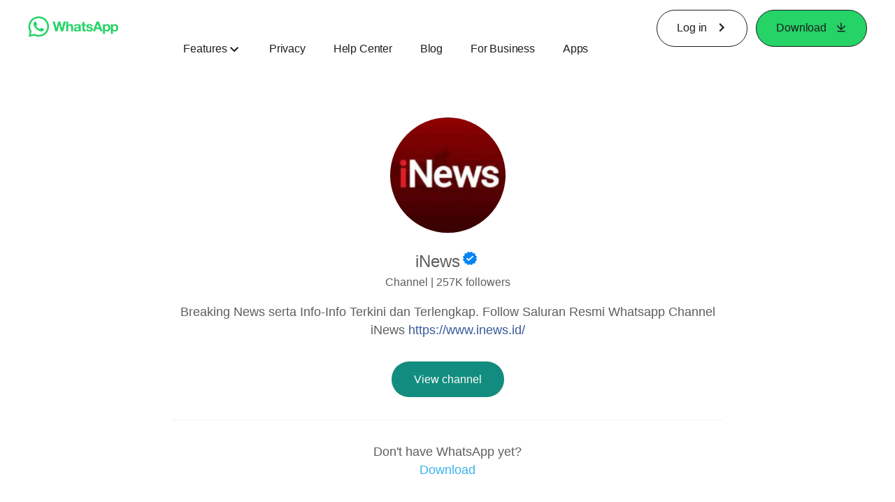

--- FILE ---
content_type: application/x-javascript; charset=utf-8
request_url: https://static.whatsapp.net/rsrc.php/v4/yb/r/0591o8rJy79.js
body_size: 17385
content:
;/*FB_PKG_DELIM*/

/**
 * License: https://www.facebook.com/legal/license/t3hOLs8wlXy/
 */
__d("body-scroll-lock-3.1.5",[],(function(t,n,r,o,a,i){"use strict";var e={},l={exports:e};function s(){(function(t,n){if(typeof e!="undefined")n(e);else{var r={};n(r),t.bodyScrollLock=r}})(this,function(e){Object.defineProperty(e,"__esModule",{value:!0});var t=!1;if(typeof window!="undefined"){var n={get passive(){t=!0}};window.addEventListener("testPassive",null,n),window.removeEventListener("testPassive",null,n)}function r(e){return l.some(function(t){return!(!t.options.allowTouchMove||!t.options.allowTouchMove(e))})}function o(e){var t=e||window.event;return!!r(t.target)||1<t.touches.length||(t.preventDefault&&t.preventDefault(),!1)}function a(){d!==void 0&&(document.body.style.paddingRight=d,d=void 0),c!==void 0&&(document.body.style.overflow=c,c=void 0)}var i=typeof window!="undefined"&&window.navigator&&window.navigator.platform&&(/iP(ad|hone|od)/.test(window.navigator.platform)||window.navigator.platform==="MacIntel"&&1<window.navigator.maxTouchPoints),l=[],s=!1,u=-1,c=void 0,d=void 0;e.disableBodyScroll=function(e,n){if(e&&!l.some(function(t){return t.targetElement===e})){var a={targetElement:e,options:n||{}};l=[].concat((function(e){if(Array.isArray(e)){for(var t=0,n=Array(e.length);t<e.length;t++)n[t]=e[t];return n}return Array.from(e)})(l),[a]),i?(e.ontouchstart=function(e){e.targetTouches.length===1&&(u=e.targetTouches[0].clientY)},e.ontouchmove=function(t){var n,a,i,l;t.targetTouches.length===1&&(a=e,l=(n=t).targetTouches[0].clientY-u,r(n.target)||(a&&a.scrollTop===0&&0<l||(i=a)&&i.scrollHeight-i.scrollTop<=i.clientHeight&&l<0?o(n):n.stopPropagation()))},s||(document.addEventListener("touchmove",o,t?{passive:!1}:void 0),s=!0)):(function(e){if(d===void 0){var t=!!e&&e.reserveScrollBarGap===!0,n=window.innerWidth-document.documentElement.clientWidth;t&&0<n&&(d=document.body.style.paddingRight,document.body.style.paddingRight=n+"px")}c===void 0&&(c=document.body.style.overflow,document.body.style.overflow="hidden")})(n)}},e.clearAllBodyScrollLocks=function(){i?(l.forEach(function(e){e.targetElement.ontouchstart=null,e.targetElement.ontouchmove=null}),s&&(document.removeEventListener("touchmove",o,t?{passive:!1}:void 0),s=!1),u=-1):a(),l=[]},e.enableBodyScroll=function(e){e&&(l=l.filter(function(t){return t.targetElement!==e}),i?(e.ontouchstart=null,e.ontouchmove=null,s&&l.length===0&&(document.removeEventListener("touchmove",o,t?{passive:!1}:void 0),s=!1)):l.length||a())}})}var u=!1;function c(){return u||(u=!0,s()),l.exports}function d(e){switch(e){case void 0:return c()}}a.exports=d}),null);
__d("body-scroll-lock",["body-scroll-lock-3.1.5"],(function(t,n,r,o,a,i){a.exports=n("body-scroll-lock-3.1.5")()}),null);
/**
 * License: https://www.facebook.com/legal/license/9cisb7Fe7ih/
 */
__d("immutable-3.7.3",[],(function(t,n,r,o,a,i){"use strict";var e={},l={exports:e};function s(){(function(t,n){typeof e=="object"&&typeof l!="undefined"?l.exports=n():t.Immutable=n()})(this,function(){var e=Array.prototype.slice;function t(e,t){t&&(e.prototype=Object.create(t.prototype)),e.prototype.constructor=e}var n="delete",r=5,o=1<<r,a=o-1,i={},l={value:!1},s={value:!1};function u(e){return e.value=!1,e}function c(e){e&&(e.value=!0)}function d(){}function m(e,t){t=t||0;for(var n=Math.max(0,e.length-t),r=new Array(n),o=0;o<n;o++)r[o]=e[o+t];return r}function p(e){return e.size===void 0&&(e.size=e.__iterate(f)),e.size}function _(e,t){return t>=0?+t:p(e)+ +t}function f(){return!0}function g(e,t,n){return(e===0||n!==void 0&&e<=-n)&&(t===void 0||n!==void 0&&t>=n)}function h(e,t){return C(e,t,0)}function y(e,t){return C(e,t,t)}function C(e,t,n){return e===void 0?n:e<0?Math.max(0,t+e):t===void 0?e:Math.min(t,e)}function b(e){return L(e)?e:j(e)}t(v,b);function v(e){return E(e)?e:K(e)}t(S,b);function S(e){return k(e)?e:Q(e)}t(R,b);function R(e){return L(e)&&!I(e)?e:X(e)}function L(e){return!!(e&&e[D])}function E(e){return!!(e&&e[x])}function k(e){return!!(e&&e[$])}function I(e){return E(e)||k(e)}function T(e){return!!(e&&e[P])}b.isIterable=L,b.isKeyed=E,b.isIndexed=k,b.isAssociative=I,b.isOrdered=T,b.Keyed=v,b.Indexed=S,b.Set=R;var D="@@__IMMUTABLE_ITERABLE__@@",x="@@__IMMUTABLE_KEYED__@@",$="@@__IMMUTABLE_INDEXED__@@",P="@@__IMMUTABLE_ORDERED__@@",N=0,M=1,w=2,A=typeof Symbol=="function"&&Symbol.iterator,F="@@iterator",O=A||F;function B(e){this.next=e}B.prototype.toString=function(){return"[Iterator]"},B.KEYS=N,B.VALUES=M,B.ENTRIES=w,B.prototype.inspect=B.prototype.toSource=function(){return this.toString()},B.prototype[O]=function(){return this};function W(e,t,n,r){var o=e===0?t:e===1?n:[t,n];return r?r.value=o:r={value:o,done:!1},r}function q(){return{value:void 0,done:!0}}function U(e){return!!G(e)}function V(e){return e&&typeof e.next=="function"}function H(e){var t=G(e);return t&&t.call(e)}function G(e){var t=e&&(A&&e[A]||e[F]);if(typeof t=="function")return t}function z(e){return e&&typeof e.length=="number"}t(j,b);function j(e){return e==null?oe():L(e)?e.toSeq():le(e)}j.of=function(){return j(arguments)},j.prototype.toSeq=function(){return this},j.prototype.toString=function(){return this.__toString("Seq {","}")},j.prototype.cacheResult=function(){return!this._cache&&this.__iterateUncached&&(this._cache=this.entrySeq().toArray(),this.size=this._cache.length),this},j.prototype.__iterate=function(e,t){return ue(this,e,t,!0)},j.prototype.__iterator=function(e,t){return ce(this,e,t,!0)},t(K,j);function K(e){return e==null?oe().toKeyedSeq():L(e)?E(e)?e.toSeq():e.fromEntrySeq():ae(e)}K.prototype.toKeyedSeq=function(){return this},t(Q,j);function Q(e){return e==null?oe():L(e)?E(e)?e.entrySeq():e.toIndexedSeq():ie(e)}Q.of=function(){return Q(arguments)},Q.prototype.toIndexedSeq=function(){return this},Q.prototype.toString=function(){return this.__toString("Seq [","]")},Q.prototype.__iterate=function(e,t){return ue(this,e,t,!1)},Q.prototype.__iterator=function(e,t){return ce(this,e,t,!1)},t(X,j);function X(e){return(e==null?oe():L(e)?E(e)?e.entrySeq():e:ie(e)).toSetSeq()}X.of=function(){return X(arguments)},X.prototype.toSetSeq=function(){return this},j.isSeq=ne,j.Keyed=K,j.Set=X,j.Indexed=Q;var Y="@@__IMMUTABLE_SEQ__@@";j.prototype[Y]=!0,t(J,Q);function J(e){this._array=e,this.size=e.length}J.prototype.get=function(e,t){return this.has(e)?this._array[_(this,e)]:t},J.prototype.__iterate=function(e,t){for(var n=this._array,r=n.length-1,o=0;o<=r;o++)if(e(n[t?r-o:o],o,this)===!1)return o+1;return o},J.prototype.__iterator=function(e,t){var n=this._array,r=n.length-1,o=0;return new B(function(){return o>r?q():W(e,o,n[t?r-o++:o++])})},t(Z,K);function Z(e){var t=Object.keys(e);this._object=e,this._keys=t,this.size=t.length}Z.prototype.get=function(e,t){return t!==void 0&&!this.has(e)?t:this._object[e]},Z.prototype.has=function(e){return this._object.hasOwnProperty(e)},Z.prototype.__iterate=function(e,t){for(var n=this._object,r=this._keys,o=r.length-1,a=0;a<=o;a++){var i=r[t?o-a:a];if(e(n[i],i,this)===!1)return a+1}return a},Z.prototype.__iterator=function(e,t){var n=this._object,r=this._keys,o=r.length-1,a=0;return new B(function(){var i=r[t?o-a:a];return a++>o?q():W(e,i,n[i])})},Z.prototype[P]=!0,t(ee,Q);function ee(e){this._iterable=e,this.size=e.length||e.size}ee.prototype.__iterateUncached=function(e,t){if(t)return this.cacheResult().__iterate(e,t);var n=this._iterable,r=H(n),o=0;if(V(r))for(var a;!(a=r.next()).done&&e(a.value,o++,this)!==!1;);return o},ee.prototype.__iteratorUncached=function(e,t){if(t)return this.cacheResult().__iterator(e,t);var n=this._iterable,r=H(n);if(!V(r))return new B(q);var o=0;return new B(function(){var t=r.next();return t.done?t:W(e,o++,t.value)})},t(te,Q);function te(e){this._iterator=e,this._iteratorCache=[]}te.prototype.__iterateUncached=function(e,t){if(t)return this.cacheResult().__iterate(e,t);for(var n=this._iterator,r=this._iteratorCache,o=0;o<r.length;)if(e(r[o],o++,this)===!1)return o;for(var a;!(a=n.next()).done;){var i=a.value;if(r[o]=i,e(i,o++,this)===!1)break}return o},te.prototype.__iteratorUncached=function(e,t){if(t)return this.cacheResult().__iterator(e,t);var n=this._iterator,r=this._iteratorCache,o=0;return new B(function(){if(o>=r.length){var t=n.next();if(t.done)return t;r[o]=t.value}return W(e,o,r[o++])})};function ne(e){return!!(e&&e[Y])}var re;function oe(){return re||(re=new J([]))}function ae(e){var t=Array.isArray(e)?new J(e).fromEntrySeq():V(e)?new te(e).fromEntrySeq():U(e)?new ee(e).fromEntrySeq():typeof e=="object"?new Z(e):void 0;if(!t)throw new TypeError("Expected Array or iterable object of [k, v] entries, or keyed object: "+e);return t}function ie(e){var t=se(e);if(!t)throw new TypeError("Expected Array or iterable object of values: "+e);return t}function le(e){var t=se(e)||typeof e=="object"&&new Z(e);if(!t)throw new TypeError("Expected Array or iterable object of values, or keyed object: "+e);return t}function se(e){return z(e)?new J(e):V(e)?new te(e):U(e)?new ee(e):void 0}function ue(e,t,n,r){var o=e._cache;if(o){for(var a=o.length-1,i=0;i<=a;i++){var l=o[n?a-i:i];if(t(l[1],r?l[0]:i,e)===!1)return i+1}return i}return e.__iterateUncached(t,n)}function ce(e,t,n,r){var o=e._cache;if(o){var a=o.length-1,i=0;return new B(function(){var e=o[n?a-i:i];return i++>a?q():W(t,r?e[0]:i-1,e[1])})}return e.__iteratorUncached(t,n)}t(de,b);function de(){throw TypeError("Abstract")}t(me,de);function me(){}t(pe,de);function pe(){}t(_e,de);function _e(){}de.Keyed=me,de.Indexed=pe,de.Set=_e;function fe(e,t){if(e===t||e!==e&&t!==t)return!0;if(!e||!t)return!1;if(typeof e.valueOf=="function"&&typeof t.valueOf=="function"){if(e=e.valueOf(),t=t.valueOf(),e===t||e!==e&&t!==t)return!0;if(!e||!t)return!1}return!!(typeof e.equals=="function"&&typeof t.equals=="function"&&e.equals(t))}function ge(e,t){return t?he(t,e,"",{"":e}):ye(e)}function he(e,t,n,r){return Array.isArray(t)?e.call(r,n,Q(t).map(function(n,r){return he(e,n,r,t)})):Ce(t)?e.call(r,n,K(t).map(function(n,r){return he(e,n,r,t)})):t}function ye(e){return Array.isArray(e)?Q(e).map(ye).toList():Ce(e)?K(e).map(ye).toMap():e}function Ce(e){return e&&(e.constructor===Object||e.constructor===void 0)}var be=typeof Math.imul=="function"&&Math.imul(4294967295,2)===-2?Math.imul:function(t,n){t=t|0,n=n|0;var e=t&65535,r=n&65535;return e*r+((t>>>16)*r+e*(n>>>16)<<16>>>0)|0};function ve(e){return e>>>1&1073741824|e&3221225471}function Se(e){if(e===!1||e===null||e===void 0||typeof e.valueOf=="function"&&(e=e.valueOf(),e===!1||e===null||e===void 0))return 0;if(e===!0)return 1;var t=typeof e;if(t==="number"){var n=e|0;for(n!==e&&(n^=e*4294967295);e>4294967295;)e/=4294967295,n^=e;return ve(n)}return t==="string"?e.length>Ne?Re(e):Le(e):typeof e.hashCode=="function"?e.hashCode():Ee(e)}function Re(e){var t=Ae[e];return t===void 0&&(t=Le(e),we===Me&&(we=0,Ae={}),we++,Ae[e]=t),t}function Le(e){for(var t=0,n=0;n<e.length;n++)t=31*t+e.charCodeAt(n)|0;return ve(t)}function Ee(e){var t;if(De&&(t=xe.get(e),t!==void 0)||(t=e[Pe],t!==void 0)||!Ie&&(t=e.propertyIsEnumerable&&e.propertyIsEnumerable[Pe],t!==void 0||(t=Te(e),t!==void 0)))return t;if(t=++$e,$e&1073741824&&($e=0),De)xe.set(e,t);else{if(ke!==void 0&&ke(e)===!1)throw new Error("Non-extensible objects are not allowed as keys.");if(Ie)Object.defineProperty(e,Pe,{enumerable:!1,configurable:!1,writable:!1,value:t});else if(e.propertyIsEnumerable!==void 0&&e.propertyIsEnumerable===e.constructor.prototype.propertyIsEnumerable)e.propertyIsEnumerable=function(){return this.constructor.prototype.propertyIsEnumerable.apply(this,arguments)},e.propertyIsEnumerable[Pe]=t;else if(e.nodeType!==void 0)e[Pe]=t;else throw new Error("Unable to set a non-enumerable property on object.")}return t}var ke=Object.isExtensible,Ie=(function(){try{return Object.defineProperty({},"@",{}),!0}catch(e){return!1}})();function Te(e){if(e&&e.nodeType>0)switch(e.nodeType){case 1:return e.uniqueID;case 9:return e.documentElement&&e.documentElement.uniqueID}}var De=typeof WeakMap=="function",xe;De&&(xe=new WeakMap);var $e=0,Pe="__immutablehash__";typeof Symbol=="function"&&(Pe=Symbol(Pe));var Ne=16,Me=255,we=0,Ae={};function Fe(e,t){if(!e)throw new Error(t)}function Oe(e){Fe(e!==1/0,"Cannot perform this action with an infinite size.")}t(Be,K);function Be(e,t){this._iter=e,this._useKeys=t,this.size=e.size}Be.prototype.get=function(e,t){return this._iter.get(e,t)},Be.prototype.has=function(e){return this._iter.has(e)},Be.prototype.valueSeq=function(){return this._iter.valueSeq()},Be.prototype.reverse=function(){var e=this,t=Ge(this,!0);return this._useKeys||(t.valueSeq=function(){return e._iter.toSeq().reverse()}),t},Be.prototype.map=function(e,t){var n=this,r=He(this,e,t);return this._useKeys||(r.valueSeq=function(){return n._iter.toSeq().map(e,t)}),r},Be.prototype.__iterate=function(e,t){var n=this,r;return this._iter.__iterate(this._useKeys?function(t,r){return e(t,r,n)}:(r=t?st(this):0,function(o){return e(o,t?--r:r++,n)}),t)},Be.prototype.__iterator=function(e,t){if(this._useKeys)return this._iter.__iterator(e,t);var n=this._iter.__iterator(M,t),r=t?st(this):0;return new B(function(){var o=n.next();return o.done?o:W(e,t?--r:r++,o.value,o)})},Be.prototype[P]=!0,t(We,Q);function We(e){this._iter=e,this.size=e.size}We.prototype.includes=function(e){return this._iter.includes(e)},We.prototype.__iterate=function(e,t){var n=this,r=0;return this._iter.__iterate(function(t){return e(t,r++,n)},t)},We.prototype.__iterator=function(e,t){var n=this._iter.__iterator(M,t),r=0;return new B(function(){var t=n.next();return t.done?t:W(e,r++,t.value,t)})},t(qe,X);function qe(e){this._iter=e,this.size=e.size}qe.prototype.has=function(e){return this._iter.includes(e)},qe.prototype.__iterate=function(e,t){var n=this;return this._iter.__iterate(function(t){return e(t,t,n)},t)},qe.prototype.__iterator=function(e,t){var n=this._iter.__iterator(M,t);return new B(function(){var t=n.next();return t.done?t:W(e,t.value,t.value,t)})},t(Ue,K);function Ue(e){this._iter=e,this.size=e.size}Ue.prototype.entrySeq=function(){return this._iter.toSeq()},Ue.prototype.__iterate=function(e,t){var n=this;return this._iter.__iterate(function(t){if(t){lt(t);var r=L(t);return e(r?t.get(1):t[1],r?t.get(0):t[0],n)}},t)},Ue.prototype.__iterator=function(e,t){var n=this._iter.__iterator(M,t);return new B(function(){for(;;){var t=n.next();if(t.done)return t;var r=t.value;if(r){lt(r);var o=L(r);return W(e,o?r.get(0):r[0],o?r.get(1):r[1],t)}}})},We.prototype.cacheResult=Be.prototype.cacheResult=qe.prototype.cacheResult=Ue.prototype.cacheResult=dt;function Ve(e){var t=ct(e);return t._iter=e,t.size=e.size,t.flip=function(){return e},t.reverse=function(){var t=e.reverse.apply(this);return t.flip=function(){return e.reverse()},t},t.has=function(t){return e.includes(t)},t.includes=function(t){return e.has(t)},t.cacheResult=dt,t.__iterateUncached=function(t,n){var r=this;return e.__iterate(function(e,n){return t(n,e,r)!==!1},n)},t.__iteratorUncached=function(t,n){if(t===w){var r=e.__iterator(t,n);return new B(function(){var e=r.next();if(!e.done){var t=e.value[0];e.value[0]=e.value[1],e.value[1]=t}return e})}return e.__iterator(t===M?N:M,n)},t}function He(e,t,n){var r=ct(e);return r.size=e.size,r.has=function(t){return e.has(t)},r.get=function(r,o){var a=e.get(r,i);return a===i?o:t.call(n,a,r,e)},r.__iterateUncached=function(r,o){var a=this;return e.__iterate(function(e,o,i){return r(t.call(n,e,o,i),o,a)!==!1},o)},r.__iteratorUncached=function(r,o){var a=e.__iterator(w,o);return new B(function(){var o=a.next();if(o.done)return o;var i=o.value,l=i[0];return W(r,l,t.call(n,i[1],l,e),o)})},r}function Ge(e,t){var n=ct(e);return n._iter=e,n.size=e.size,n.reverse=function(){return e},e.flip&&(n.flip=function(){var t=Ve(e);return t.reverse=function(){return e.flip()},t}),n.get=function(n,r){return e.get(t?n:-1-n,r)},n.has=function(n){return e.has(t?n:-1-n)},n.includes=function(t){return e.includes(t)},n.cacheResult=dt,n.__iterate=function(t,n){var r=this;return e.__iterate(function(e,n){return t(e,n,r)},!n)},n.__iterator=function(t,n){return e.__iterator(t,!n)},n}function ze(e,t,n,r){var o=ct(e);return r&&(o.has=function(r){var o=e.get(r,i);return o!==i&&!!t.call(n,o,r,e)},o.get=function(r,o){var a=e.get(r,i);return a!==i&&t.call(n,a,r,e)?a:o}),o.__iterateUncached=function(o,a){var i=this,l=0;return e.__iterate(function(e,a,s){if(t.call(n,e,a,s))return l++,o(e,r?a:l-1,i)},a),l},o.__iteratorUncached=function(o,a){var i=e.__iterator(w,a),l=0;return new B(function(){for(;;){var a=i.next();if(a.done)return a;var s=a.value,u=s[0],c=s[1];if(t.call(n,c,u,e))return W(o,r?u:l++,c,a)}})},o}function je(e,t,n){var r=_t().asMutable();return e.__iterate(function(o,a){r.update(t.call(n,o,a,e),0,function(e){return e+1})}),r.asImmutable()}function Ke(e,t,n){var r=E(e),o=(T(e)?dn():_t()).asMutable();e.__iterate(function(a,i){o.update(t.call(n,a,i,e),function(e){return e=e||[],e.push(r?[i,a]:a),e})});var a=ut(e);return o.map(function(t){return it(e,a(t))})}function Qe(e,t,n,r){var o=e.size;if(g(t,n,o))return e;var a=h(t,o),i=y(n,o);if(a!==a||i!==i)return Qe(e.toSeq().cacheResult(),t,n,r);var l=i-a,s;l===l&&(s=l<0?0:l);var u=ct(e);return u.size=s,!r&&ne(e)&&s>=0&&(u.get=function(t,n){return t=_(this,t),t>=0&&t<s?e.get(t+a,n):n}),u.__iterateUncached=function(t,n){var o=this;if(s===0)return 0;if(n)return this.cacheResult().__iterate(t,n);var i=0,l=!0,u=0;return e.__iterate(function(e,n){if(!(l&&(l=i++<a)))return u++,t(e,r?n:u-1,o)!==!1&&u!==s}),u},u.__iteratorUncached=function(t,n){if(s!==0&&n)return this.cacheResult().__iterator(t,n);var o=s!==0&&e.__iterator(t,n),i=0,l=0;return new B(function(){for(;i++<a;)o.next();if(++l>s)return q();var e=o.next();return r||t===M?e:t===N?W(t,l-1,void 0,e):W(t,l-1,e.value[1],e)})},u}function Xe(e,t,n){var r=ct(e);return r.__iterateUncached=function(r,o){var a=this;if(o)return this.cacheResult().__iterate(r,o);var i=0;return e.__iterate(function(e,o,l){return t.call(n,e,o,l)&&++i&&r(e,o,a)}),i},r.__iteratorUncached=function(r,o){var a=this;if(o)return this.cacheResult().__iterator(r,o);var i=e.__iterator(w,o),l=!0;return new B(function(){if(!l)return q();var e=i.next();if(e.done)return e;var o=e.value,s=o[0],u=o[1];return t.call(n,u,s,a)?r===w?e:W(r,s,u,e):(l=!1,q())})},r}function Ye(e,t,n,r){var o=ct(e);return o.__iterateUncached=function(o,a){var i=this;if(a)return this.cacheResult().__iterate(o,a);var l=!0,s=0;return e.__iterate(function(e,a,u){if(!(l&&(l=t.call(n,e,a,u))))return s++,o(e,r?a:s-1,i)}),s},o.__iteratorUncached=function(o,a){var i=this;if(a)return this.cacheResult().__iterator(o,a);var l=e.__iterator(w,a),s=!0,u=0;return new B(function(){var e,a,c;do{if(e=l.next(),e.done)return r||o===M?e:o===N?W(o,u++,void 0,e):W(o,u++,e.value[1],e);var d=e.value;a=d[0],c=d[1],s&&(s=t.call(n,c,a,i))}while(s);return o===w?e:W(o,a,c,e)})},o}function Je(e,t){var n=E(e),r=[e].concat(t).map(function(e){return L(e)?n&&(e=v(e)):e=n?ae(e):ie(Array.isArray(e)?e:[e]),e}).filter(function(e){return e.size!==0});if(r.length===0)return e;if(r.length===1){var o=r[0];if(o===e||n&&E(o)||k(e)&&k(o))return o}var a=new J(r);return n?a=a.toKeyedSeq():k(e)||(a=a.toSetSeq()),a=a.flatten(!0),a.size=r.reduce(function(e,t){if(e!==void 0){var n=t.size;if(n!==void 0)return e+n}},0),a}function Ze(e,t,n){var r=ct(e);return r.__iterateUncached=function(r,o){var a=0,i=!1;function l(e,s){var u=this;e.__iterate(function(e,o){return(!t||s<t)&&L(e)?l(e,s+1):r(e,n?o:a++,u)===!1&&(i=!0),!i},o)}return l(e,0),a},r.__iteratorUncached=function(r,o){var a=e.__iterator(r,o),i=[],l=0;return new B(function(){for(;a;){var e=a.next();if(e.done!==!1){a=i.pop();continue}var s=e.value;if(r===w&&(s=s[1]),(!t||i.length<t)&&L(s))i.push(a),a=s.__iterator(r,o);else return n?e:W(r,l++,s,e)}return q()})},r}function et(e,t,n){var r=ut(e);return e.toSeq().map(function(o,a){return r(t.call(n,o,a,e))}).flatten(!0)}function tt(e,t){var n=ct(e);return n.size=e.size&&e.size*2-1,n.__iterateUncached=function(n,r){var o=this,a=0;return e.__iterate(function(e,r){return(!a||n(t,a++,o)!==!1)&&n(e,a++,o)!==!1},r),a},n.__iteratorUncached=function(n,r){var o=e.__iterator(M,r),a=0,i;return new B(function(){return(!i||a%2)&&(i=o.next(),i.done)?i:a%2?W(n,a++,t):W(n,a++,i.value,i)})},n}function nt(e,t,n){t||(t=mt);var r=E(e),o=0,a=e.toSeq().map(function(t,r){return[r,t,o++,n?n(t,r,e):t]}).toArray();return a.sort(function(e,n){return t(e[3],n[3])||e[2]-n[2]}).forEach(r?function(e,t){a[t].length=2}:function(e,t){a[t]=e[1]}),r?K(a):k(e)?Q(a):X(a)}function rt(e,t,n){if(t||(t=mt),n){var r=e.toSeq().map(function(t,r){return[t,n(t,r,e)]}).reduce(function(e,n){return ot(t,e[1],n[1])?n:e});return r&&r[0]}else return e.reduce(function(e,n){return ot(t,e,n)?n:e})}function ot(e,t,n){var r=e(n,t);return r===0&&n!==t&&(n==null||n!==n)||r>0}function at(e,t,n){var r=ct(e);return r.size=new J(n).map(function(e){return e.size}).min(),r.__iterate=function(e,t){for(var n=this.__iterator(M,t),r,o=0;!(r=n.next()).done&&e(r.value,o++,this)!==!1;);return o},r.__iteratorUncached=function(e,r){var o=n.map(function(e){return e=b(e),H(r?e.reverse():e)}),a=0,i=!1;return new B(function(){var n;return i||(n=o.map(function(e){return e.next()}),i=n.some(function(e){return e.done})),i?q():W(e,a++,t.apply(null,n.map(function(e){return e.value})))})},r}function it(e,t){return ne(e)?t:e.constructor(t)}function lt(e){if(e!==Object(e))throw new TypeError("Expected [K, V] tuple: "+e)}function st(e){return Oe(e.size),p(e)}function ut(e){return E(e)?v:k(e)?S:R}function ct(e){return Object.create((E(e)?K:k(e)?Q:X).prototype)}function dt(){return this._iter.cacheResult?(this._iter.cacheResult(),this.size=this._iter.size,this):j.prototype.cacheResult.call(this)}function mt(e,t){return e>t?1:e<t?-1:0}function pt(e){var t=H(e);if(!t){if(!z(e))throw new TypeError("Expected iterable or array-like: "+e);t=H(b(e))}return t}t(_t,me);function _t(e){return e==null?Tt():ft(e)?e:Tt().withMutations(function(t){var n=v(e);Oe(n.size),n.forEach(function(e,n){return t.set(n,e)})})}_t.prototype.toString=function(){return this.__toString("Map {","}")},_t.prototype.get=function(e,t){return this._root?this._root.get(0,void 0,e,t):t},_t.prototype.set=function(e,t){return Dt(this,e,t)},_t.prototype.setIn=function(e,t){return this.updateIn(e,i,function(){return t})},_t.prototype.remove=function(e){return Dt(this,e,i)},_t.prototype.deleteIn=function(e){return this.updateIn(e,function(){return i})},_t.prototype.update=function(e,t,n){return arguments.length===1?e(this):this.updateIn([e],t,n)},_t.prototype.updateIn=function(e,t,n){n||(n=t,t=void 0);var r=Bt(this,pt(e),t,n);return r===i?void 0:r},_t.prototype.clear=function(){return this.size===0?this:this.__ownerID?(this.size=0,this._root=null,this.__hash=void 0,this.__altered=!0,this):Tt()},_t.prototype.merge=function(){return At(this,void 0,arguments)},_t.prototype.mergeWith=function(t){var n=e.call(arguments,1);return At(this,t,n)},_t.prototype.mergeIn=function(t){var n=e.call(arguments,1);return this.updateIn(t,Tt(),function(e){return typeof e.merge=="function"?e.merge.apply(e,n):n[n.length-1]})},_t.prototype.mergeDeep=function(){return At(this,Ft(void 0),arguments)},_t.prototype.mergeDeepWith=function(t){var n=e.call(arguments,1);return At(this,Ft(t),n)},_t.prototype.mergeDeepIn=function(t){var n=e.call(arguments,1);return this.updateIn(t,Tt(),function(e){return typeof e.mergeDeep=="function"?e.mergeDeep.apply(e,n):n[n.length-1]})},_t.prototype.sort=function(e){return dn(nt(this,e))},_t.prototype.sortBy=function(e,t){return dn(nt(this,t,e))},_t.prototype.withMutations=function(e){var t=this.asMutable();return e(t),t.wasAltered()?t.__ensureOwner(this.__ownerID):this},_t.prototype.asMutable=function(){return this.__ownerID?this:this.__ensureOwner(new d)},_t.prototype.asImmutable=function(){return this.__ensureOwner()},_t.prototype.wasAltered=function(){return this.__altered},_t.prototype.__iterator=function(e,t){return new Rt(this,e,t)},_t.prototype.__iterate=function(e,t){var n=this,r=0;return this._root&&this._root.iterate(function(t){return r++,e(t[1],t[0],n)},t),r},_t.prototype.__ensureOwner=function(e){return e===this.__ownerID?this:e?kt(this.size,this._root,e,this.__hash):(this.__ownerID=e,this.__altered=!1,this)};function ft(e){return!!(e&&e[gt])}_t.isMap=ft;var gt="@@__IMMUTABLE_MAP__@@",ht=_t.prototype;ht[gt]=!0,ht[n]=ht.remove,ht.removeIn=ht.deleteIn;function yt(e,t){this.ownerID=e,this.entries=t}yt.prototype.get=function(e,t,n,r){for(var o=this.entries,a=0,i=o.length;a<i;a++)if(fe(n,o[a][0]))return o[a][1];return r},yt.prototype.update=function(e,t,n,r,o,a,l){for(var s=o===i,u=this.entries,d=0,p=u.length;d<p&&!fe(r,u[d][0]);d++);var _=d<p;if(_?u[d][1]===o:s)return this;if(c(l),(s||!_)&&c(a),!(s&&u.length===1)){if(!_&&!s&&u.length>=Ht)return Nt(e,u,r,o);var f=e&&e===this.ownerID,g=f?u:m(u);return _?s?d===p-1?g.pop():g[d]=g.pop():g[d]=[r,o]:g.push([r,o]),f?(this.entries=g,this):new yt(e,g)}};function Ct(e,t,n){this.ownerID=e,this.bitmap=t,this.nodes=n}Ct.prototype.get=function(e,t,n,o){t===void 0&&(t=Se(n));var i=1<<((e===0?t:t>>>e)&a),l=this.bitmap;return(l&i)===0?o:this.nodes[Wt(l&i-1)].get(e+r,t,n,o)},Ct.prototype.update=function(e,t,n,o,l,s,u){n===void 0&&(n=Se(o));var c=(t===0?n:n>>>t)&a,d=1<<c,m=this.bitmap,p=(m&d)!==0;if(!p&&l===i)return this;var _=Wt(m&d-1),f=this.nodes,g=p?f[_]:void 0,h=xt(g,e,t+r,n,o,l,s,u);if(h===g)return this;if(!p&&h&&f.length>=Gt)return wt(e,f,m,c,h);if(p&&!h&&f.length===2&&$t(f[_^1]))return f[_^1];if(p&&h&&f.length===1&&$t(h))return h;var y=e&&e===this.ownerID,C=p?h?m:m^d:m|d,b=p?h?qt(f,_,h,y):Vt(f,_,y):Ut(f,_,h,y);return y?(this.bitmap=C,this.nodes=b,this):new Ct(e,C,b)};function bt(e,t,n){this.ownerID=e,this.count=t,this.nodes=n}bt.prototype.get=function(e,t,n,o){t===void 0&&(t=Se(n));var i=(e===0?t:t>>>e)&a,l=this.nodes[i];return l?l.get(e+r,t,n,o):o},bt.prototype.update=function(e,t,n,o,l,s,u){n===void 0&&(n=Se(o));var c=(t===0?n:n>>>t)&a,d=l===i,m=this.nodes,p=m[c];if(d&&!p)return this;var _=xt(p,e,t+r,n,o,l,s,u);if(_===p)return this;var f=this.count;if(!p)f++;else if(!_&&(f--,f<zt))return Mt(e,m,f,c);var g=e&&e===this.ownerID,h=qt(m,c,_,g);return g?(this.count=f,this.nodes=h,this):new bt(e,f,h)};function vt(e,t,n){this.ownerID=e,this.keyHash=t,this.entries=n}vt.prototype.get=function(e,t,n,r){for(var o=this.entries,a=0,i=o.length;a<i;a++)if(fe(n,o[a][0]))return o[a][1];return r},vt.prototype.update=function(e,t,n,r,o,a,l){n===void 0&&(n=Se(r));var s=o===i;if(n!==this.keyHash)return s?this:(c(l),c(a),Pt(this,e,t,n,[r,o]));for(var u=this.entries,d=0,p=u.length;d<p&&!fe(r,u[d][0]);d++);var _=d<p;if(_?u[d][1]===o:s)return this;if(c(l),(s||!_)&&c(a),s&&p===2)return new St(e,this.keyHash,u[d^1]);var f=e&&e===this.ownerID,g=f?u:m(u);return _?s?d===p-1?g.pop():g[d]=g.pop():g[d]=[r,o]:g.push([r,o]),f?(this.entries=g,this):new vt(e,this.keyHash,g)};function St(e,t,n){this.ownerID=e,this.keyHash=t,this.entry=n}St.prototype.get=function(e,t,n,r){return fe(n,this.entry[0])?this.entry[1]:r},St.prototype.update=function(e,t,n,r,o,a,l){var s=o===i,u=fe(r,this.entry[0]);if(u?o===this.entry[1]:s)return this;if(c(l),s){c(a);return}return u?e&&e===this.ownerID?(this.entry[1]=o,this):new St(e,this.keyHash,[r,o]):(c(a),Pt(this,e,t,Se(r),[r,o]))},yt.prototype.iterate=vt.prototype.iterate=function(e,t){for(var n=this.entries,r=0,o=n.length-1;r<=o;r++)if(e(n[t?o-r:r])===!1)return!1},Ct.prototype.iterate=bt.prototype.iterate=function(e,t){for(var n=this.nodes,r=0,o=n.length-1;r<=o;r++){var a=n[t?o-r:r];if(a&&a.iterate(e,t)===!1)return!1}},St.prototype.iterate=function(e,t){return e(this.entry)},t(Rt,B);function Rt(e,t,n){this._type=t,this._reverse=n,this._stack=e._root&&Et(e._root)}Rt.prototype.next=function(){for(var e=this._type,t=this._stack;t;){var n=t.node,r=t.index++,o;if(n.entry){if(r===0)return Lt(e,n.entry)}else if(n.entries){if(o=n.entries.length-1,r<=o)return Lt(e,n.entries[this._reverse?o-r:r])}else if(o=n.nodes.length-1,r<=o){var a=n.nodes[this._reverse?o-r:r];if(a){if(a.entry)return Lt(e,a.entry);t=this._stack=Et(a,t)}continue}t=this._stack=this._stack.__prev}return q()};function Lt(e,t){return W(e,t[0],t[1])}function Et(e,t){return{node:e,index:0,__prev:t}}function kt(e,t,n,r){var o=Object.create(ht);return o.size=e,o._root=t,o.__ownerID=n,o.__hash=r,o.__altered=!1,o}var It;function Tt(){return It||(It=kt(0))}function Dt(e,t,n){var r,o;if(e._root){var a=u(l),c=u(s);if(r=xt(e._root,e.__ownerID,0,void 0,t,n,a,c),!c.value)return e;o=e.size+(a.value?n===i?-1:1:0)}else{if(n===i)return e;o=1,r=new yt(e.__ownerID,[[t,n]])}return e.__ownerID?(e.size=o,e._root=r,e.__hash=void 0,e.__altered=!0,e):r?kt(o,r):Tt()}function xt(e,t,n,r,o,a,l,s){return e?e.update(t,n,r,o,a,l,s):a===i?e:(c(s),c(l),new St(t,r,[o,a]))}function $t(e){return e.constructor===St||e.constructor===vt}function Pt(e,t,n,o,i){if(e.keyHash===o)return new vt(t,o,[e.entry,i]);var l=(n===0?e.keyHash:e.keyHash>>>n)&a,s=(n===0?o:o>>>n)&a,u,c=l===s?[Pt(e,t,n+r,o,i)]:(u=new St(t,o,i),l<s?[e,u]:[u,e]);return new Ct(t,1<<l|1<<s,c)}function Nt(e,t,n,r){e||(e=new d);for(var o=new St(e,Se(n),[n,r]),a=0;a<t.length;a++){var i=t[a];o=o.update(e,0,void 0,i[0],i[1])}return o}function Mt(e,t,n,r){for(var o=0,a=0,i=new Array(n),l=0,s=1,u=t.length;l<u;l++,s<<=1){var c=t[l];c!==void 0&&l!==r&&(o|=s,i[a++]=c)}return new Ct(e,o,i)}function wt(e,t,n,r,a){for(var i=0,l=new Array(o),s=0;n!==0;s++,n>>>=1)l[s]=n&1?t[i++]:void 0;return l[r]=a,new bt(e,i+1,l)}function At(e,t,n){for(var r=[],o=0;o<n.length;o++){var a=n[o],i=v(a);L(a)||(i=i.map(function(e){return ge(e)})),r.push(i)}return Ot(e,t,r)}function Ft(e){return function(t,n,r){return t&&t.mergeDeepWith&&L(n)?t.mergeDeepWith(e,n):e?e(t,n,r):n}}function Ot(e,t,n){return n=n.filter(function(e){return e.size!==0}),n.length===0?e:e.size===0&&!e.__ownerID&&n.length===1?e.constructor(n[0]):e.withMutations(function(e){for(var r=t?function(n,r){e.update(r,i,function(e){return e===i?n:t(e,n,r)})}:function(t,n){e.set(n,t)},o=0;o<n.length;o++)n[o].forEach(r)})}function Bt(e,t,n,r){var o=e===i,a=t.next();if(a.done){var l=o?n:e,s=r(l);return s===l?e:s}Fe(o||e&&e.set,"invalid keyPath");var u=a.value,c=o?i:e.get(u,i),d=Bt(c,t,n,r);return d===c?e:d===i?e.remove(u):(o?Tt():e).set(u,d)}function Wt(e){return e=e-(e>>1&1431655765),e=(e&858993459)+(e>>2&858993459),e=e+(e>>4)&252645135,e=e+(e>>8),e=e+(e>>16),e&127}function qt(e,t,n,r){var o=r?e:m(e);return o[t]=n,o}function Ut(e,t,n,r){var o=e.length+1;if(r&&t+1===o)return e[t]=n,e;for(var a=new Array(o),i=0,l=0;l<o;l++)l===t?(a[l]=n,i=-1):a[l]=e[l+i];return a}function Vt(e,t,n){var r=e.length-1;if(n&&t===r)return e.pop(),e;for(var o=new Array(r),a=0,i=0;i<r;i++)i===t&&(a=1),o[i]=e[i+a];return o}var Ht=o/4,Gt=o/2,zt=o/4;t(jt,pe);function jt(e){var t=nn();if(e==null)return t;if(Kt(e))return e;var n=S(e),a=n.size;return a===0?t:(Oe(a),a>0&&a<o?en(0,a,r,null,new Yt(n.toArray())):t.withMutations(function(e){e.setSize(a),n.forEach(function(t,n){return e.set(n,t)})}))}jt.of=function(){return this(arguments)},jt.prototype.toString=function(){return this.__toString("List [","]")},jt.prototype.get=function(e,t){if(e=_(this,e),e<0||e>=this.size)return t;e+=this._origin;var n=ln(this,e);return n&&n.array[e&a]},jt.prototype.set=function(e,t){return rn(this,e,t)},jt.prototype.remove=function(e){return this.has(e)?e===0?this.shift():e===this.size-1?this.pop():this.splice(e,1):this},jt.prototype.clear=function(){return this.size===0?this:this.__ownerID?(this.size=this._origin=this._capacity=0,this._level=r,this._root=this._tail=null,this.__hash=void 0,this.__altered=!0,this):nn()},jt.prototype.push=function(){var e=arguments,t=this.size;return this.withMutations(function(n){sn(n,0,t+e.length);for(var r=0;r<e.length;r++)n.set(t+r,e[r])})},jt.prototype.pop=function(){return sn(this,0,-1)},jt.prototype.unshift=function(){var e=arguments;return this.withMutations(function(t){sn(t,-e.length);for(var n=0;n<e.length;n++)t.set(n,e[n])})},jt.prototype.shift=function(){return sn(this,1)},jt.prototype.merge=function(){return un(this,void 0,arguments)},jt.prototype.mergeWith=function(t){var n=e.call(arguments,1);return un(this,t,n)},jt.prototype.mergeDeep=function(){return un(this,Ft(void 0),arguments)},jt.prototype.mergeDeepWith=function(t){var n=e.call(arguments,1);return un(this,Ft(t),n)},jt.prototype.setSize=function(e){return sn(this,0,e)},jt.prototype.slice=function(e,t){var n=this.size;return g(e,t,n)?this:sn(this,h(e,n),y(t,n))},jt.prototype.__iterator=function(e,t){var n=0,r=Zt(this,t);return new B(function(){var t=r();return t===Jt?q():W(e,n++,t)})},jt.prototype.__iterate=function(e,t){for(var n=0,r=Zt(this,t),o;(o=r())!==Jt&&e(o,n++,this)!==!1;);return n},jt.prototype.__ensureOwner=function(e){return e===this.__ownerID?this:e?en(this._origin,this._capacity,this._level,this._root,this._tail,e,this.__hash):(this.__ownerID=e,this)};function Kt(e){return!!(e&&e[Qt])}jt.isList=Kt;var Qt="@@__IMMUTABLE_LIST__@@",Xt=jt.prototype;Xt[Qt]=!0,Xt[n]=Xt.remove,Xt.setIn=ht.setIn,Xt.deleteIn=Xt.removeIn=ht.removeIn,Xt.update=ht.update,Xt.updateIn=ht.updateIn,Xt.mergeIn=ht.mergeIn,Xt.mergeDeepIn=ht.mergeDeepIn,Xt.withMutations=ht.withMutations,Xt.asMutable=ht.asMutable,Xt.asImmutable=ht.asImmutable,Xt.wasAltered=ht.wasAltered;function Yt(e,t){this.array=e,this.ownerID=t}Yt.prototype.removeBefore=function(e,t,n){if(n===t?1<<t:this.array.length===0)return this;var o=n>>>t&a;if(o>=this.array.length)return new Yt([],e);var i=o===0,l;if(t>0){var s=this.array[o];if(l=s&&s.removeBefore(e,t-r,n),l===s&&i)return this}if(i&&!l)return this;var u=an(this,e);if(!i)for(var c=0;c<o;c++)u.array[c]=void 0;return l&&(u.array[o]=l),u},Yt.prototype.removeAfter=function(e,t,n){if(n===t?1<<t:this.array.length===0)return this;var o=n-1>>>t&a;if(o>=this.array.length)return this;var i=o===this.array.length-1,l;if(t>0){var s=this.array[o];if(l=s&&s.removeAfter(e,t-r,n),l===s&&i)return this}if(i&&!l)return this;var u=an(this,e);return i||u.array.pop(),l&&(u.array[o]=l),u};var Jt={};function Zt(e,t){var n=e._origin,a=e._capacity,i=cn(a),l=e._tail;return s(e._root,e._level,0);function s(e,t,n){return t===0?u(e,n):c(e,t,n)}function u(e,r){var s=r===i?l&&l.array:e&&e.array,u=r>n?0:n-r,c=a-r;return c>o&&(c=o),function(){if(u===c)return Jt;var e=t?--c:u++;return s&&s[e]}}function c(e,i,l){var u,c=e&&e.array,d=l>n?0:n-l>>i,m=(a-l>>i)+1;return m>o&&(m=o),function(){do{if(u){var e=u();if(e!==Jt)return e;u=null}if(d===m)return Jt;var n=t?--m:d++;u=s(c&&c[n],i-r,l+(n<<i))}while(!0)}}}function en(e,t,n,r,o,a,i){var l=Object.create(Xt);return l.size=t-e,l._origin=e,l._capacity=t,l._level=n,l._root=r,l._tail=o,l.__ownerID=a,l.__hash=i,l.__altered=!1,l}var tn;function nn(){return tn||(tn=en(0,0,r))}function rn(e,t,n){if(t=_(e,t),t>=e.size||t<0)return e.withMutations(function(e){t<0?sn(e,t).set(0,n):sn(e,0,t+1).set(t,n)});t+=e._origin;var r=e._tail,o=e._root,a=u(s);return t>=cn(e._capacity)?r=on(r,e.__ownerID,0,t,n,a):o=on(o,e.__ownerID,e._level,t,n,a),a.value?e.__ownerID?(e._root=o,e._tail=r,e.__hash=void 0,e.__altered=!0,e):en(e._origin,e._capacity,e._level,o,r):e}function on(e,t,n,o,i,l){var s=o>>>n&a,u=e&&s<e.array.length;if(!u&&i===void 0)return e;var d;if(n>0){var m=e&&e.array[s],p=on(m,t,n-r,o,i,l);return p===m?e:(d=an(e,t),d.array[s]=p,d)}return u&&e.array[s]===i?e:(c(l),d=an(e,t),i===void 0&&s===d.array.length-1?d.array.pop():d.array[s]=i,d)}function an(e,t){return t&&e&&t===e.ownerID?e:new Yt(e?e.array.slice():[],t)}function ln(e,t){if(t>=cn(e._capacity))return e._tail;if(t<1<<e._level+r){for(var n=e._root,o=e._level;n&&o>0;)n=n.array[t>>>o&a],o-=r;return n}}function sn(e,t,n){var o=e.__ownerID||new d,i=e._origin,l=e._capacity,s=i+t,u=n===void 0?l:n<0?l+n:i+n;if(s===i&&u===l)return e;if(s>=u)return e.clear();for(var c=e._level,m=e._root,p=0;s+p<0;)m=new Yt(m&&m.array.length?[void 0,m]:[],o),c+=r,p+=1<<c;p&&(s+=p,i+=p,u+=p,l+=p);for(var _=cn(l),f=cn(u);f>=1<<c+r;)m=new Yt(m&&m.array.length?[m]:[],o),c+=r;var g=e._tail,h=f<_?ln(e,u-1):f>_?new Yt([],o):g;if(g&&f>_&&s<l&&g.array.length){m=an(m,o);for(var y=m,C=c;C>r;C-=r){var b=_>>>C&a;y=y.array[b]=an(y.array[b],o)}y.array[_>>>r&a]=g}if(u<l&&(h=h&&h.removeAfter(o,0,u)),s>=f)s-=f,u-=f,c=r,m=null,h=h&&h.removeBefore(o,0,s);else if(s>i||f<_){for(p=0;m;){var v=s>>>c&a;if(v!==f>>>c&a)break;v&&(p+=(1<<c)*v),c-=r,m=m.array[v]}m&&s>i&&(m=m.removeBefore(o,c,s-p)),m&&f<_&&(m=m.removeAfter(o,c,f-p)),p&&(s-=p,u-=p)}return e.__ownerID?(e.size=u-s,e._origin=s,e._capacity=u,e._level=c,e._root=m,e._tail=h,e.__hash=void 0,e.__altered=!0,e):en(s,u,c,m,h)}function un(e,t,n){for(var r=[],o=0,a=0;a<n.length;a++){var i=n[a],l=S(i);l.size>o&&(o=l.size),L(i)||(l=l.map(function(e){return ge(e)})),r.push(l)}return o>e.size&&(e=e.setSize(o)),Ot(e,t,r)}function cn(e){return e<o?0:e-1>>>r<<r}t(dn,_t);function dn(e){return e==null?fn():mn(e)?e:fn().withMutations(function(t){var n=v(e);Oe(n.size),n.forEach(function(e,n){return t.set(n,e)})})}dn.of=function(){return this(arguments)},dn.prototype.toString=function(){return this.__toString("OrderedMap {","}")},dn.prototype.get=function(e,t){var n=this._map.get(e);return n!==void 0?this._list.get(n)[1]:t},dn.prototype.clear=function(){return this.size===0?this:this.__ownerID?(this.size=0,this._map.clear(),this._list.clear(),this):fn()},dn.prototype.set=function(e,t){return gn(this,e,t)},dn.prototype.remove=function(e){return gn(this,e,i)},dn.prototype.wasAltered=function(){return this._map.wasAltered()||this._list.wasAltered()},dn.prototype.__iterate=function(e,t){var n=this;return this._list.__iterate(function(t){return t&&e(t[1],t[0],n)},t)},dn.prototype.__iterator=function(e,t){return this._list.fromEntrySeq().__iterator(e,t)},dn.prototype.__ensureOwner=function(e){if(e===this.__ownerID)return this;var t=this._map.__ensureOwner(e),n=this._list.__ensureOwner(e);return e?pn(t,n,e,this.__hash):(this.__ownerID=e,this._map=t,this._list=n,this)};function mn(e){return ft(e)&&T(e)}dn.isOrderedMap=mn,dn.prototype[P]=!0,dn.prototype[n]=dn.prototype.remove;function pn(e,t,n,r){var o=Object.create(dn.prototype);return o.size=e?e.size:0,o._map=e,o._list=t,o.__ownerID=n,o.__hash=r,o}var _n;function fn(){return _n||(_n=pn(Tt(),nn()))}function gn(e,t,n){var r=e._map,a=e._list,l=r.get(t),s=l!==void 0,u,c;if(n===i){if(!s)return e;a.size>=o&&a.size>=r.size*2?(c=a.filter(function(e,t){return e!==void 0&&l!==t}),u=c.toKeyedSeq().map(function(e){return e[0]}).flip().toMap(),e.__ownerID&&(u.__ownerID=c.__ownerID=e.__ownerID)):(u=r.remove(t),c=l===a.size-1?a.pop():a.set(l,void 0))}else if(s){if(n===a.get(l)[1])return e;u=r,c=a.set(l,[t,n])}else u=r.set(t,a.size),c=a.set(a.size,[t,n]);return e.__ownerID?(e.size=u.size,e._map=u,e._list=c,e.__hash=void 0,e):pn(u,c)}t(hn,pe);function hn(e){return e==null?Rn():yn(e)?e:Rn().unshiftAll(e)}hn.of=function(){return this(arguments)},hn.prototype.toString=function(){return this.__toString("Stack [","]")},hn.prototype.get=function(e,t){var n=this._head;for(e=_(this,e);n&&e--;)n=n.next;return n?n.value:t},hn.prototype.peek=function(){return this._head&&this._head.value},hn.prototype.push=function(){if(arguments.length===0)return this;for(var e=this.size+arguments.length,t=this._head,n=arguments.length-1;n>=0;n--)t={value:arguments[n],next:t};return this.__ownerID?(this.size=e,this._head=t,this.__hash=void 0,this.__altered=!0,this):vn(e,t)},hn.prototype.pushAll=function(e){if(e=S(e),e.size===0)return this;Oe(e.size);var t=this.size,n=this._head;return e.reverse().forEach(function(e){t++,n={value:e,next:n}}),this.__ownerID?(this.size=t,this._head=n,this.__hash=void 0,this.__altered=!0,this):vn(t,n)},hn.prototype.pop=function(){return this.slice(1)},hn.prototype.unshift=function(){return this.push.apply(this,arguments)},hn.prototype.unshiftAll=function(e){return this.pushAll(e)},hn.prototype.shift=function(){return this.pop.apply(this,arguments)},hn.prototype.clear=function(){return this.size===0?this:this.__ownerID?(this.size=0,this._head=void 0,this.__hash=void 0,this.__altered=!0,this):Rn()},hn.prototype.slice=function(e,t){if(g(e,t,this.size))return this;var n=h(e,this.size),r=y(t,this.size);if(r!==this.size)return pe.prototype.slice.call(this,e,t);for(var o=this.size-n,a=this._head;n--;)a=a.next;return this.__ownerID?(this.size=o,this._head=a,this.__hash=void 0,this.__altered=!0,this):vn(o,a)},hn.prototype.__ensureOwner=function(e){return e===this.__ownerID?this:e?vn(this.size,this._head,e,this.__hash):(this.__ownerID=e,this.__altered=!1,this)},hn.prototype.__iterate=function(e,t){if(t)return this.reverse().__iterate(e);for(var n=0,r=this._head;r&&e(r.value,n++,this)!==!1;)r=r.next;return n},hn.prototype.__iterator=function(e,t){if(t)return this.reverse().__iterator(e);var n=0,r=this._head;return new B(function(){if(r){var t=r.value;return r=r.next,W(e,n++,t)}return q()})};function yn(e){return!!(e&&e[Cn])}hn.isStack=yn;var Cn="@@__IMMUTABLE_STACK__@@",bn=hn.prototype;bn[Cn]=!0,bn.withMutations=ht.withMutations,bn.asMutable=ht.asMutable,bn.asImmutable=ht.asImmutable,bn.wasAltered=ht.wasAltered;function vn(e,t,n,r){var o=Object.create(bn);return o.size=e,o._head=t,o.__ownerID=n,o.__hash=r,o.__altered=!1,o}var Sn;function Rn(){return Sn||(Sn=vn(0))}t(Ln,_e);function Ln(e){return e==null?$n():En(e)?e:$n().withMutations(function(t){var n=R(e);Oe(n.size),n.forEach(function(e){return t.add(e)})})}Ln.of=function(){return this(arguments)},Ln.fromKeys=function(e){return this(v(e).keySeq())},Ln.prototype.toString=function(){return this.__toString("Set {","}")},Ln.prototype.has=function(e){return this._map.has(e)},Ln.prototype.add=function(e){return Tn(this,this._map.set(e,!0))},Ln.prototype.remove=function(e){return Tn(this,this._map.remove(e))},Ln.prototype.clear=function(){return Tn(this,this._map.clear())},Ln.prototype.union=function(){var t=e.call(arguments,0);return t=t.filter(function(e){return e.size!==0}),t.length===0?this:this.size===0&&!this.__ownerID&&t.length===1?this.constructor(t[0]):this.withMutations(function(e){for(var n=0;n<t.length;n++)R(t[n]).forEach(function(t){return e.add(t)})})},Ln.prototype.intersect=function(){var t=e.call(arguments,0);if(t.length===0)return this;t=t.map(function(e){return R(e)});var n=this;return this.withMutations(function(e){n.forEach(function(n){t.every(function(e){return e.includes(n)})||e.remove(n)})})},Ln.prototype.subtract=function(){var t=e.call(arguments,0);if(t.length===0)return this;t=t.map(function(e){return R(e)});var n=this;return this.withMutations(function(e){n.forEach(function(n){t.some(function(e){return e.includes(n)})&&e.remove(n)})})},Ln.prototype.merge=function(){return this.union.apply(this,arguments)},Ln.prototype.mergeWith=function(t){var n=e.call(arguments,1);return this.union.apply(this,n)},Ln.prototype.sort=function(e){return Pn(nt(this,e))},Ln.prototype.sortBy=function(e,t){return Pn(nt(this,t,e))},Ln.prototype.wasAltered=function(){return this._map.wasAltered()},Ln.prototype.__iterate=function(e,t){var n=this;return this._map.__iterate(function(t,r){return e(r,r,n)},t)},Ln.prototype.__iterator=function(e,t){return this._map.map(function(e,t){return t}).__iterator(e,t)},Ln.prototype.__ensureOwner=function(e){if(e===this.__ownerID)return this;var t=this._map.__ensureOwner(e);return e?this.__make(t,e):(this.__ownerID=e,this._map=t,this)};function En(e){return!!(e&&e[kn])}Ln.isSet=En;var kn="@@__IMMUTABLE_SET__@@",In=Ln.prototype;In[kn]=!0,In[n]=In.remove,In.mergeDeep=In.merge,In.mergeDeepWith=In.mergeWith,In.withMutations=ht.withMutations,In.asMutable=ht.asMutable,In.asImmutable=ht.asImmutable,In.__empty=$n,In.__make=Dn;function Tn(e,t){return e.__ownerID?(e.size=t.size,e._map=t,e):t===e._map?e:t.size===0?e.__empty():e.__make(t)}function Dn(e,t){var n=Object.create(In);return n.size=e?e.size:0,n._map=e,n.__ownerID=t,n}var xn;function $n(){return xn||(xn=Dn(Tt()))}t(Pn,Ln);function Pn(e){return e==null?Fn():Nn(e)?e:Fn().withMutations(function(t){var n=R(e);Oe(n.size),n.forEach(function(e){return t.add(e)})})}Pn.of=function(){return this(arguments)},Pn.fromKeys=function(e){return this(v(e).keySeq())},Pn.prototype.toString=function(){return this.__toString("OrderedSet {","}")};function Nn(e){return En(e)&&T(e)}Pn.isOrderedSet=Nn;var Mn=Pn.prototype;Mn[P]=!0,Mn.__empty=Fn,Mn.__make=wn;function wn(e,t){var n=Object.create(Mn);return n.size=e?e.size:0,n._map=e,n.__ownerID=t,n}var An;function Fn(){return An||(An=wn(fn()))}t(On,me);function On(e,t){var n,r=function(i){if(i instanceof r)return i;if(!(this instanceof r))return new r(i);if(!n){n=!0;var a=Object.keys(e);Un(o,a),o.size=a.length,o._name=t,o._keys=a,o._defaultValues=e}this._map=_t(i)},o=r.prototype=Object.create(Bn);return o.constructor=r,r}On.prototype.toString=function(){return this.__toString(qn(this)+" {","}")},On.prototype.has=function(e){return this._defaultValues.hasOwnProperty(e)},On.prototype.get=function(e,t){if(!this.has(e))return t;var n=this._defaultValues[e];return this._map?this._map.get(e,n):n},On.prototype.clear=function(){if(this.__ownerID)return this._map&&this._map.clear(),this;var e=this.constructor;return e._empty||(e._empty=Wn(this,Tt()))},On.prototype.set=function(e,t){if(!this.has(e))throw new Error('Cannot set unknown key "'+e+'" on '+qn(this));var n=this._map&&this._map.set(e,t);return this.__ownerID||n===this._map?this:Wn(this,n)},On.prototype.remove=function(e){if(!this.has(e))return this;var t=this._map&&this._map.remove(e);return this.__ownerID||t===this._map?this:Wn(this,t)},On.prototype.wasAltered=function(){return this._map.wasAltered()},On.prototype.__iterator=function(e,t){var n=this;return v(this._defaultValues).map(function(e,t){return n.get(t)}).__iterator(e,t)},On.prototype.__iterate=function(e,t){var n=this;return v(this._defaultValues).map(function(e,t){return n.get(t)}).__iterate(e,t)},On.prototype.__ensureOwner=function(e){if(e===this.__ownerID)return this;var t=this._map&&this._map.__ensureOwner(e);return e?Wn(this,t,e):(this.__ownerID=e,this._map=t,this)};var Bn=On.prototype;Bn[n]=Bn.remove,Bn.deleteIn=Bn.removeIn=ht.removeIn,Bn.merge=ht.merge,Bn.mergeWith=ht.mergeWith,Bn.mergeIn=ht.mergeIn,Bn.mergeDeep=ht.mergeDeep,Bn.mergeDeepWith=ht.mergeDeepWith,Bn.mergeDeepIn=ht.mergeDeepIn,Bn.setIn=ht.setIn,Bn.update=ht.update,Bn.updateIn=ht.updateIn,Bn.withMutations=ht.withMutations,Bn.asMutable=ht.asMutable,Bn.asImmutable=ht.asImmutable;function Wn(e,t,n){var r=Object.create(Object.getPrototypeOf(e));return r._map=t,r.__ownerID=n,r}function qn(e){return e._name||e.constructor.name||"Record"}function Un(e,t){try{t.forEach(Vn.bind(void 0,e))}catch(e){}}function Vn(e,t){Object.defineProperty(e,t,{get:function(){return this.get(t)},set:function(e){Fe(this.__ownerID,"Cannot set on an immutable record."),this.set(t,e)}})}function Hn(e,t){if(e===t)return!0;if(!L(t)||e.size!==void 0&&t.size!==void 0&&e.size!==t.size||e.__hash!==void 0&&t.__hash!==void 0&&e.__hash!==t.__hash||E(e)!==E(t)||k(e)!==k(t)||T(e)!==T(t))return!1;if(e.size===0&&t.size===0)return!0;var n=!I(e);if(T(e)){var r=e.entries();return t.every(function(e,t){var o=r.next().value;return o&&fe(o[1],e)&&(n||fe(o[0],t))})&&r.next().done}var o=!1;if(e.size===void 0)if(t.size===void 0)typeof e.cacheResult=="function"&&e.cacheResult();else{o=!0;var a=e;e=t,t=a}var l=!0,s=t.__iterate(function(t,r){if(n?!e.has(t):o?!fe(t,e.get(r,i)):!fe(e.get(r,i),t))return l=!1,!1});return l&&e.size===s}t(Gn,Q);function Gn(e,t,n){if(!(this instanceof Gn))return new Gn(e,t,n);if(Fe(n!==0,"Cannot step a Range by 0"),e=e||0,t===void 0&&(t=1/0),n=n===void 0?1:Math.abs(n),t<e&&(n=-n),this._start=e,this._end=t,this._step=n,this.size=Math.max(0,Math.ceil((t-e)/n-1)+1),this.size===0){if(zn)return zn;zn=this}}Gn.prototype.toString=function(){return this.size===0?"Range []":"Range [ "+this._start+"..."+this._end+(this._step>1?" by "+this._step:"")+" ]"},Gn.prototype.get=function(e,t){return this.has(e)?this._start+_(this,e)*this._step:t},Gn.prototype.includes=function(e){var t=(e-this._start)/this._step;return t>=0&&t<this.size&&t===Math.floor(t)},Gn.prototype.slice=function(e,t){return g(e,t,this.size)?this:(e=h(e,this.size),t=y(t,this.size),t<=e?new Gn(0,0):new Gn(this.get(e,this._end),this.get(t,this._end),this._step))},Gn.prototype.indexOf=function(e){var t=e-this._start;if(t%this._step===0){var n=t/this._step;if(n>=0&&n<this.size)return n}return-1},Gn.prototype.lastIndexOf=function(e){return this.indexOf(e)},Gn.prototype.__iterate=function(e,t){for(var n=this.size-1,r=this._step,o=t?this._start+n*r:this._start,a=0;a<=n;a++){if(e(o,a,this)===!1)return a+1;o+=t?-r:r}return a},Gn.prototype.__iterator=function(e,t){var n=this.size-1,r=this._step,o=t?this._start+n*r:this._start,a=0;return new B(function(){var i=o;return o+=t?-r:r,a>n?q():W(e,a++,i)})},Gn.prototype.equals=function(e){return e instanceof Gn?this._start===e._start&&this._end===e._end&&this._step===e._step:Hn(this,e)};var zn;t(jn,Q);function jn(e,t){if(!(this instanceof jn))return new jn(e,t);if(this._value=e,this.size=t===void 0?1/0:Math.max(0,t),this.size===0){if(Kn)return Kn;Kn=this}}jn.prototype.toString=function(){return this.size===0?"Repeat []":"Repeat [ "+this._value+" "+this.size+" times ]"},jn.prototype.get=function(e,t){return this.has(e)?this._value:t},jn.prototype.includes=function(e){return fe(this._value,e)},jn.prototype.slice=function(e,t){var n=this.size;return g(e,t,n)?this:new jn(this._value,y(t,n)-h(e,n))},jn.prototype.reverse=function(){return this},jn.prototype.indexOf=function(e){return fe(this._value,e)?0:-1},jn.prototype.lastIndexOf=function(e){return fe(this._value,e)?this.size:-1},jn.prototype.__iterate=function(e,t){for(var n=0;n<this.size;n++)if(e(this._value,n,this)===!1)return n+1;return n},jn.prototype.__iterator=function(e,t){var n=this,r=0;return new B(function(){return r<n.size?W(e,r++,n._value):q()})},jn.prototype.equals=function(e){return e instanceof jn?fe(this._value,e._value):Hn(e)};var Kn;function Qn(e,t){var n=function(n){e.prototype[n]=t[n]};return Object.keys(t).forEach(n),Object.getOwnPropertySymbols&&Object.getOwnPropertySymbols(t).forEach(n),e}b.Iterator=B,Qn(b,{toArray:function(){Oe(this.size);var e=new Array(this.size||0);return this.valueSeq().__iterate(function(t,n){e[n]=t}),e},toIndexedSeq:function(){return new We(this)},toJS:function(){return this.toSeq().map(function(e){return e&&typeof e.toJS=="function"?e.toJS():e}).__toJS()},toJSON:function(){return this.toSeq().map(function(e){return e&&typeof e.toJSON=="function"?e.toJSON():e}).__toJS()},toKeyedSeq:function(){return new Be(this,!0)},toMap:function(){return _t(this.toKeyedSeq())},toObject:function(){Oe(this.size);var e={};return this.__iterate(function(t,n){e[n]=t}),e},toOrderedMap:function(){return dn(this.toKeyedSeq())},toOrderedSet:function(){return Pn(E(this)?this.valueSeq():this)},toSet:function(){return Ln(E(this)?this.valueSeq():this)},toSetSeq:function(){return new qe(this)},toSeq:function(){return k(this)?this.toIndexedSeq():E(this)?this.toKeyedSeq():this.toSetSeq()},toStack:function(){return hn(E(this)?this.valueSeq():this)},toList:function(){return jt(E(this)?this.valueSeq():this)},toString:function(){return"[Iterable]"},__toString:function(e,t){return this.size===0?e+t:e+" "+this.toSeq().map(this.__toStringMapper).join(", ")+" "+t},concat:function(){var t=e.call(arguments,0);return it(this,Je(this,t))},contains:function(e){return this.includes(e)},includes:function(e){return this.some(function(t){return fe(t,e)})},entries:function(){return this.__iterator(w)},every:function(e,t){Oe(this.size);var n=!0;return this.__iterate(function(r,o,a){if(!e.call(t,r,o,a))return n=!1,!1}),n},filter:function(e,t){return it(this,ze(this,e,t,!0))},find:function(e,t,n){var r=this.findEntry(e,t);return r?r[1]:n},findEntry:function(e,t){var n;return this.__iterate(function(r,o,a){if(e.call(t,r,o,a))return n=[o,r],!1}),n},findLastEntry:function(e,t){return this.toSeq().reverse().findEntry(e,t)},forEach:function(e,t){return Oe(this.size),this.__iterate(t?e.bind(t):e)},join:function(e){Oe(this.size),e=e!==void 0?""+e:",";var t="",n=!0;return this.__iterate(function(r){n?n=!1:t+=e,t+=r!=null?r.toString():""}),t},keys:function(){return this.__iterator(N)},map:function(e,t){return it(this,He(this,e,t))},reduce:function(e,t,n){Oe(this.size);var r,o;return arguments.length<2?o=!0:r=t,this.__iterate(function(t,a,i){o?(o=!1,r=t):r=e.call(n,r,t,a,i)}),r},reduceRight:function(e,t,n){var r=this.toKeyedSeq().reverse();return r.reduce.apply(r,arguments)},reverse:function(){return it(this,Ge(this,!0))},slice:function(e,t){return it(this,Qe(this,e,t,!0))},some:function(e,t){return!this.every(er(e),t)},sort:function(e){return it(this,nt(this,e))},values:function(){return this.__iterator(M)},butLast:function(){return this.slice(0,-1)},isEmpty:function(){return this.size!==void 0?this.size===0:!this.some(function(){return!0})},count:function(e,t){return p(e?this.toSeq().filter(e,t):this)},countBy:function(e,t){return je(this,e,t)},equals:function(e){return Hn(this,e)},entrySeq:function(){var e=this;if(e._cache)return new J(e._cache);var t=e.toSeq().map(Zn).toIndexedSeq();return t.fromEntrySeq=function(){return e.toSeq()},t},filterNot:function(e,t){return this.filter(er(e),t)},findLast:function(e,t,n){return this.toKeyedSeq().reverse().find(e,t,n)},first:function(){return this.find(f)},flatMap:function(e,t){return it(this,et(this,e,t))},flatten:function(e){return it(this,Ze(this,e,!0))},fromEntrySeq:function(){return new Ue(this)},get:function(e,t){return this.find(function(t,n){return fe(n,e)},void 0,t)},getIn:function(e,t){for(var n=this,r=pt(e),o;!(o=r.next()).done;){var a=o.value;if(n=n&&n.get?n.get(a,i):i,n===i)return t}return n},groupBy:function(e,t){return Ke(this,e,t)},has:function(e){return this.get(e,i)!==i},hasIn:function(e){return this.getIn(e,i)!==i},isSubset:function(e){return e=typeof e.includes=="function"?e:b(e),this.every(function(t){return e.includes(t)})},isSuperset:function(e){return e.isSubset(this)},keySeq:function(){return this.toSeq().map(Jn).toIndexedSeq()},last:function(){return this.toSeq().reverse().first()},max:function(e){return rt(this,e)},maxBy:function(e,t){return rt(this,t,e)},min:function(e){return rt(this,e?tr(e):or)},minBy:function(e,t){return rt(this,t?tr(t):or,e)},rest:function(){return this.slice(1)},skip:function(e){return this.slice(Math.max(0,e))},skipLast:function(e){return it(this,this.toSeq().reverse().skip(e).reverse())},skipWhile:function(e,t){return it(this,Ye(this,e,t,!0))},skipUntil:function(e,t){return this.skipWhile(er(e),t)},sortBy:function(e,t){return it(this,nt(this,t,e))},take:function(e){return this.slice(0,Math.max(0,e))},takeLast:function(e){return it(this,this.toSeq().reverse().take(e).reverse())},takeWhile:function(e,t){return it(this,Xe(this,e,t))},takeUntil:function(e,t){return this.takeWhile(er(e),t)},valueSeq:function(){return this.toIndexedSeq()},hashCode:function(){return this.__hash||(this.__hash=ar(this))}});var Xn=b.prototype;Xn[D]=!0,Xn[O]=Xn.values,Xn.__toJS=Xn.toArray,Xn.__toStringMapper=nr,Xn.inspect=Xn.toSource=function(){return this.toString()},Xn.chain=Xn.flatMap,(function(){try{Object.defineProperty(Xn,"length",{get:function(){if(!b.noLengthWarning){var e;try{throw new Error}catch(t){e=t.stack}if(e.indexOf("_wrapObject")===-1)return console&&console.warn&&""+e,this.size}}})}catch(e){}})(),Qn(v,{flip:function(){return it(this,Ve(this))},findKey:function(e,t){var n=this.findEntry(e,t);return n&&n[0]},findLastKey:function(e,t){return this.toSeq().reverse().findKey(e,t)},keyOf:function(e){return this.findKey(function(t){return fe(t,e)})},lastKeyOf:function(e){return this.findLastKey(function(t){return fe(t,e)})},mapEntries:function(e,t){var n=this,r=0;return it(this,this.toSeq().map(function(o,a){return e.call(t,[a,o],r++,n)}).fromEntrySeq())},mapKeys:function(e,t){var n=this;return it(this,this.toSeq().flip().map(function(r,o){return e.call(t,r,o,n)}).flip())}});var Yn=v.prototype;Yn[x]=!0,Yn[O]=Xn.entries,Yn.__toJS=Xn.toObject,Yn.__toStringMapper=function(e,t){return JSON.stringify(t)+": "+nr(e)},Qn(S,{toKeyedSeq:function(){return new Be(this,!1)},filter:function(e,t){return it(this,ze(this,e,t,!1))},findIndex:function(e,t){var n=this.findEntry(e,t);return n?n[0]:-1},indexOf:function(e){var t=this.toKeyedSeq().keyOf(e);return t===void 0?-1:t},lastIndexOf:function(e){return this.toSeq().reverse().indexOf(e)},reverse:function(){return it(this,Ge(this,!1))},slice:function(e,t){return it(this,Qe(this,e,t,!1))},splice:function(e,t){var n=arguments.length;if(t=Math.max(t|0,0),n===0||n===2&&!t)return this;e=h(e,this.size);var r=this.slice(0,e);return it(this,n===1?r:r.concat(m(arguments,2),this.slice(e+t)))},findLastIndex:function(e,t){var n=this.toKeyedSeq().findLastKey(e,t);return n===void 0?-1:n},first:function(){return this.get(0)},flatten:function(e){return it(this,Ze(this,e,!1))},get:function(e,t){return e=_(this,e),e<0||this.size===1/0||this.size!==void 0&&e>this.size?t:this.find(function(t,n){return n===e},void 0,t)},has:function(e){return e=_(this,e),e>=0&&(this.size!==void 0?this.size===1/0||e<this.size:this.indexOf(e)!==-1)},interpose:function(e){return it(this,tt(this,e))},interleave:function(){var e=[this].concat(m(arguments)),t=at(this.toSeq(),Q.of,e),n=t.flatten(!0);return t.size&&(n.size=t.size*e.length),it(this,n)},last:function(){return this.get(-1)},skipWhile:function(e,t){return it(this,Ye(this,e,t,!1))},zip:function(){var e=[this].concat(m(arguments));return it(this,at(this,rr,e))},zipWith:function(e){var t=m(arguments);return t[0]=this,it(this,at(this,e,t))}}),S.prototype[$]=!0,S.prototype[P]=!0,Qn(R,{get:function(e,t){return this.has(e)?e:t},includes:function(e){return this.has(e)},keySeq:function(){return this.valueSeq()}}),R.prototype.has=Xn.includes,Qn(K,v.prototype),Qn(Q,S.prototype),Qn(X,R.prototype),Qn(me,v.prototype),Qn(pe,S.prototype),Qn(_e,R.prototype);function Jn(e,t){return t}function Zn(e,t){return[t,e]}function er(e){return function(){return!e.apply(this,arguments)}}function tr(e){return function(){return-e.apply(this,arguments)}}function nr(e){return typeof e=="string"?JSON.stringify(e):e}function rr(){return m(arguments)}function or(e,t){return e<t?1:e>t?-1:0}function ar(e){if(e.size===1/0)return 0;var t=T(e),n=E(e),r=t?1:0,o=e.__iterate(n?t?function(e,t){r=31*r+lr(Se(e),Se(t))|0}:function(e,t){r=r+lr(Se(e),Se(t))|0}:t?function(e){r=31*r+Se(e)|0}:function(e){r=r+Se(e)|0});return ir(o,r)}function ir(e,t){return t=be(t,3432918353),t=be(t<<15|t>>>-15,461845907),t=be(t<<13|t>>>-13,5),t=(t+3864292196|0)^e,t=be(t^t>>>16,2246822507),t=be(t^t>>>13,3266489909),t=ve(t^t>>>16),t}function lr(e,t){return e^t+2654435769+(e<<6)+(e>>2)|0}var sr={Iterable:b,Seq:j,Collection:de,Map:_t,OrderedMap:dn,List:jt,Stack:hn,Set:Ln,OrderedSet:Pn,Record:On,Range:Gn,Repeat:jn,is:fe,fromJS:ge};return sr})}var u=!1;function c(){return u||(u=!0,s()),l.exports}function d(e){switch(e){case void 0:return c()}}a.exports=d}),null);
__d("immutable",["immutable-3.7.3"],(function(t,n,r,o,a,i){a.exports=n("immutable-3.7.3")()}),null);
/**
 * License: https://www.facebook.com/legal/license/yKsQCAUqcFZ/
 */
__d("web-vitals-3.5.2",[],(function(t,n,r,o,a,i){"use strict";var e={},l={exports:e};function s(){(function(t,n){n(typeof e=="object"&&typeof l!="undefined"?e:(t=typeof globalThis!="undefined"?globalThis:t||self).webVitals={})})(this,(function(e){var t,n,r,o,a,i=-1,l=function(e){addEventListener("pageshow",(function(t){t.persisted&&(i=t.timeStamp,e(t))}),!0)},s=function(){return window.performance&&performance.getEntriesByType&&performance.getEntriesByType("navigation")[0]},u=function(){var e=s();return e&&e.activationStart||0},c=function(e,t){var n=s(),r="navigate";return i>=0?r="back-forward-cache":n&&(document.prerendering||u()>0?r="prerender":document.wasDiscarded?r="restore":n.type&&(r=n.type.replace(/_/g,"-"))),{name:e,value:t===void 0?-1:t,rating:"good",delta:0,entries:[],id:"v3-".concat(Date.now(),"-").concat(Math.floor(8999999999999*Math.random())+1e12),navigationType:r}},d=function(e,t,n){try{if(PerformanceObserver.supportedEntryTypes.includes(e)){var r=new PerformanceObserver((function(e){Promise.resolve().then((function(){t(e.getEntries())}))}));return r.observe(Object.assign({type:e,buffered:!0},n||{})),r}}catch(e){}},m=function(e,t,n,r){var o,a;return function(i){t.value>=0&&(i||r)&&((a=t.value-(o||0))||o===void 0)&&(o=t.value,t.delta=a,t.rating=(function(e,t){return e>t[1]?"poor":e>t[0]?"needs-improvement":"good"})(t.value,n),e(t))}},p=function(e){requestAnimationFrame((function(){return requestAnimationFrame((function(){return e()}))}))},_=function(e){var t=function(t){t.type!=="pagehide"&&document.visibilityState!=="hidden"||e(t)};addEventListener("visibilitychange",t,!0),addEventListener("pagehide",t,!0)},f=function(e){var t=!1;return function(n){t||(e(n),t=!0)}},g=-1,h=function(){return document.visibilityState!=="hidden"||document.prerendering?1/0:0},y=function(e){document.visibilityState==="hidden"&&g>-1&&(g=e.type==="visibilitychange"?e.timeStamp:0,b())},C=function(){addEventListener("visibilitychange",y,!0),addEventListener("prerenderingchange",y,!0)},b=function(){removeEventListener("visibilitychange",y,!0),removeEventListener("prerenderingchange",y,!0)},v=function(){return g<0&&(g=h(),C(),l((function(){setTimeout((function(){g=h(),C()}),0)}))),{get firstHiddenTime(){return g}}},S=function(e){document.prerendering?addEventListener("prerenderingchange",(function(){return e()}),!0):e()},R=[1800,3e3],L=function(e,t){t=t||{},S((function(){var n,r=v(),o=c("FCP"),a=d("paint",(function(e){e.forEach((function(e){e.name==="first-contentful-paint"&&(a.disconnect(),e.startTime<r.firstHiddenTime&&(o.value=Math.max(e.startTime-u(),0),o.entries.push(e),n(!0)))}))}));a&&(n=m(e,o,R,t.reportAllChanges),l((function(r){o=c("FCP"),n=m(e,o,R,t.reportAllChanges),p((function(){o.value=performance.now()-r.timeStamp,n(!0)}))})))}))},E=[.1,.25],k=function(e,t){t=t||{},L(f((function(){var n,r=c("CLS",0),o=0,a=[],i=function(e){e.forEach((function(e){if(!e.hadRecentInput){var t=a[0],n=a[a.length-1];o&&e.startTime-n.startTime<1e3&&e.startTime-t.startTime<5e3?(o+=e.value,a.push(e)):(o=e.value,a=[e])}})),o>r.value&&(r.value=o,r.entries=a,n())},s=d("layout-shift",i);s&&(n=m(e,r,E,t.reportAllChanges),_((function(){i(s.takeRecords()),n(!0)})),l((function(){o=0,r=c("CLS",0),n=m(e,r,E,t.reportAllChanges),p((function(){return n()}))})),setTimeout(n,0))})))},I={passive:!0,capture:!0},T=new Date,D=function(e,o){t||(t=o,n=e,r=new Date,P(removeEventListener),x())},x=function(){if(n>=0&&n<r-T){var e={entryType:"first-input",name:t.type,target:t.target,cancelable:t.cancelable,startTime:t.timeStamp,processingStart:t.timeStamp+n};o.forEach((function(t){t(e)})),o=[]}},$=function(e){if(e.cancelable){var t=(e.timeStamp>1e12?new Date:performance.now())-e.timeStamp;e.type=="pointerdown"?(function(e,t){var n=function(){D(e,t),o()},r=function(){o()},o=function(){removeEventListener("pointerup",n,I),removeEventListener("pointercancel",r,I)};addEventListener("pointerup",n,I),addEventListener("pointercancel",r,I)})(t,e):D(t,e)}},P=function(e){["mousedown","keydown","touchstart","pointerdown"].forEach((function(t){return e(t,$,I)}))},N=[100,300],M=function(e,r){r=r||{},S((function(){var a,i=v(),s=c("FID"),u=function(e){e.startTime<i.firstHiddenTime&&(s.value=e.processingStart-e.startTime,s.entries.push(e),a(!0))},p=function(e){e.forEach(u)},g=d("first-input",p);a=m(e,s,N,r.reportAllChanges),g&&_(f((function(){p(g.takeRecords()),g.disconnect()}))),g&&l((function(){var i;s=c("FID"),a=m(e,s,N,r.reportAllChanges),o=[],n=-1,t=null,P(addEventListener),i=u,o.push(i),x()}))}))},w=0,A=1/0,F=0,O=function(e){e.forEach((function(e){e.interactionId&&(A=Math.min(A,e.interactionId),F=Math.max(F,e.interactionId),w=F?(F-A)/7+1:0)}))},B=function(){return a?w:performance.interactionCount||0},W=function(){"interactionCount"in performance||a||(a=d("event",O,{type:"event",buffered:!0,durationThreshold:0}))},q=[200,500],U=0,V=function(){return B()-U},H=[],G={},z=function(e){var t=H[H.length-1],n=G[e.interactionId];if(n||H.length<10||e.duration>t.latency){if(n)n.entries.push(e),n.latency=Math.max(n.latency,e.duration);else{var r={id:e.interactionId,latency:e.duration,entries:[e]};G[r.id]=r,H.push(r)}H.sort((function(e,t){return t.latency-e.latency})),H.splice(10).forEach((function(e){delete G[e.id]}))}},j=function(e,t){t=t||{},S((function(){var n;W();var r,o=c("INP"),a=function(e){e.forEach((function(e){e.interactionId&&z(e),e.entryType==="first-input"&&!H.some((function(t){return t.entries.some((function(t){return e.duration===t.duration&&e.startTime===t.startTime}))}))&&z(e)}));var t,n=(t=Math.min(H.length-1,Math.floor(V()/50)),H[t]);n&&n.latency!==o.value&&(o.value=n.latency,o.entries=n.entries,r())},i=d("event",a,{durationThreshold:(n=t.durationThreshold)!==null&&n!==void 0?n:40});r=m(e,o,q,t.reportAllChanges),i&&("PerformanceEventTiming"in window&&"interactionId"in PerformanceEventTiming.prototype&&i.observe({type:"first-input",buffered:!0}),_((function(){a(i.takeRecords()),o.value<0&&V()>0&&(o.value=0,o.entries=[]),r(!0)})),l((function(){H=[],U=B(),o=c("INP"),r=m(e,o,q,t.reportAllChanges)})))}))},K=[2500,4e3],Q={},X=function(e,t){t=t||{},S((function(){var n,r=v(),o=c("LCP"),a=function(e){var t=e[e.length-1];t&&t.startTime<r.firstHiddenTime&&(o.value=Math.max(t.startTime-u(),0),o.entries=[t],n())},i=d("largest-contentful-paint",a);if(i){n=m(e,o,K,t.reportAllChanges);var s=f((function(){Q[o.id]||(a(i.takeRecords()),i.disconnect(),Q[o.id]=!0,n(!0))}));["keydown","click"].forEach((function(e){addEventListener(e,(function(){return setTimeout(s,0)}),!0)})),_(s),l((function(r){o=c("LCP"),n=m(e,o,K,t.reportAllChanges),p((function(){o.value=performance.now()-r.timeStamp,Q[o.id]=!0,n(!0)}))}))}}))},Y=[800,1800],J=function e(t){document.prerendering?S((function(){return e(t)})):document.readyState!=="complete"?addEventListener("load",(function(){return e(t)}),!0):setTimeout(t,0)},Z=function(e,t){t=t||{};var n=c("TTFB"),r=m(e,n,Y,t.reportAllChanges);J((function(){var o=s();if(o){var a=o.responseStart;if(a<=0||a>performance.now())return;n.value=Math.max(a-u(),0),n.entries=[o],r(!0),l((function(){n=c("TTFB",0),(r=m(e,n,Y,t.reportAllChanges))(!0)}))}}))};e.CLSThresholds=E,e.FCPThresholds=R,e.FIDThresholds=N,e.INPThresholds=q,e.LCPThresholds=K,e.TTFBThresholds=Y,e.getCLS=k,e.getFCP=L,e.getFID=M,e.getINP=j,e.getLCP=X,e.getTTFB=Z,e.onCLS=k,e.onFCP=L,e.onFID=M,e.onINP=j,e.onLCP=X,e.onTTFB=Z}))}var u=!1;function c(){return u||(u=!0,s()),l.exports}function d(e){switch(e){case void 0:return c()}}a.exports=d}),null);
__d("web-vitals",["web-vitals-3.5.2"],(function(t,n,r,o,a,i){a.exports=n("web-vitals-3.5.2")()}),null);

--- FILE ---
content_type: application/x-javascript; charset=utf-8
request_url: https://www.whatsapp.com/ajax/bz?__a=1&__ccg=UNKNOWN&__dyn=7xe6E5aQ1PyUbFp41twpUnwgU29zE6u7E3rw5ux609vCwjE1EE2Cw8G0um4o5-0me0sy0ny0RE2Jw8W1uw2oE17U2ZwrU1Xo1UU1JE&__hs=20484.BP%3Awhatsapp_www_pkg.2.0...0&__hsi=7601659259324801024&__req=1&__rev=1032751119&__s=7opx71%3A6yve68%3Apdes04&__user=0&dpr=2&jazoest=22392&lsd=AdQW6ZzngpDGy1NYYcHz2dyuOBM
body_size: -1787
content:
for (;;);{"__ar":1,"rid":"ARjeLudXU8FS-wYf4L0pR2Q","payload":null,"lid":"7601659273085081010"}

--- FILE ---
content_type: application/x-javascript; charset=utf-8
request_url: https://static.whatsapp.net/rsrc.php/v4/ys/r/ISDND5fNAUL.js
body_size: -1231
content:
;/*FB_PKG_DELIM*/

__d("WAUIOSGating",["cssVar","CSS","Promise"],(function(t,n,r,o,a,i,l,s){"use strict";var e,u=function(r){if(r.target!=null){var t;(e||(e=n("Promise"))).resolve((t=navigator)==null||(t=t.userAgentData)==null?void 0:t.getHighEntropyValues(["platformVersion"])).then(function(e){var t=navigator.maxTouchPoints,n=window.matchMedia("(any-hover: none)\n        and (min-width: 700px)\n        and (max-width: 1025px)\n        and (min-height: 940px)\n        and (max-height: 1367px)\n        and (orientation: portrait)").matches,a=window.matchMedia("(any-hover: none)\n        and (min-width: 940px)\n        and (max-width: 1367px)\n        and (min-height: 700px)\n        and (max-height: 1025px)\n        and (orientation: landscape)").matches;if((n||a)&&t>=5&&r.platform.includes("ipad"))o("CSS").show(r.target);else if(e!=null&&t<5&&r.platform.includes("mac-os-x")){var i=e.platformVersion;if(i!=null){var l=parseFloat(i);(r.version>0&&l>=r.version||r.version<0&&l<=Math.abs(r.version))&&o("CSS").show(r.target)}}else e==null&&r.fallback_user_agent_determination&&r.platform.includes("mac-os-x")&&t<5&&o("CSS").show(r.target)})}};l.init=u}),98);
__d("abstractMethod",["invariant"],(function(t,n,r,o,a,i,l,s){"use strict";function e(e,t){s(0,1537,e,t)}l.default=e}),98);